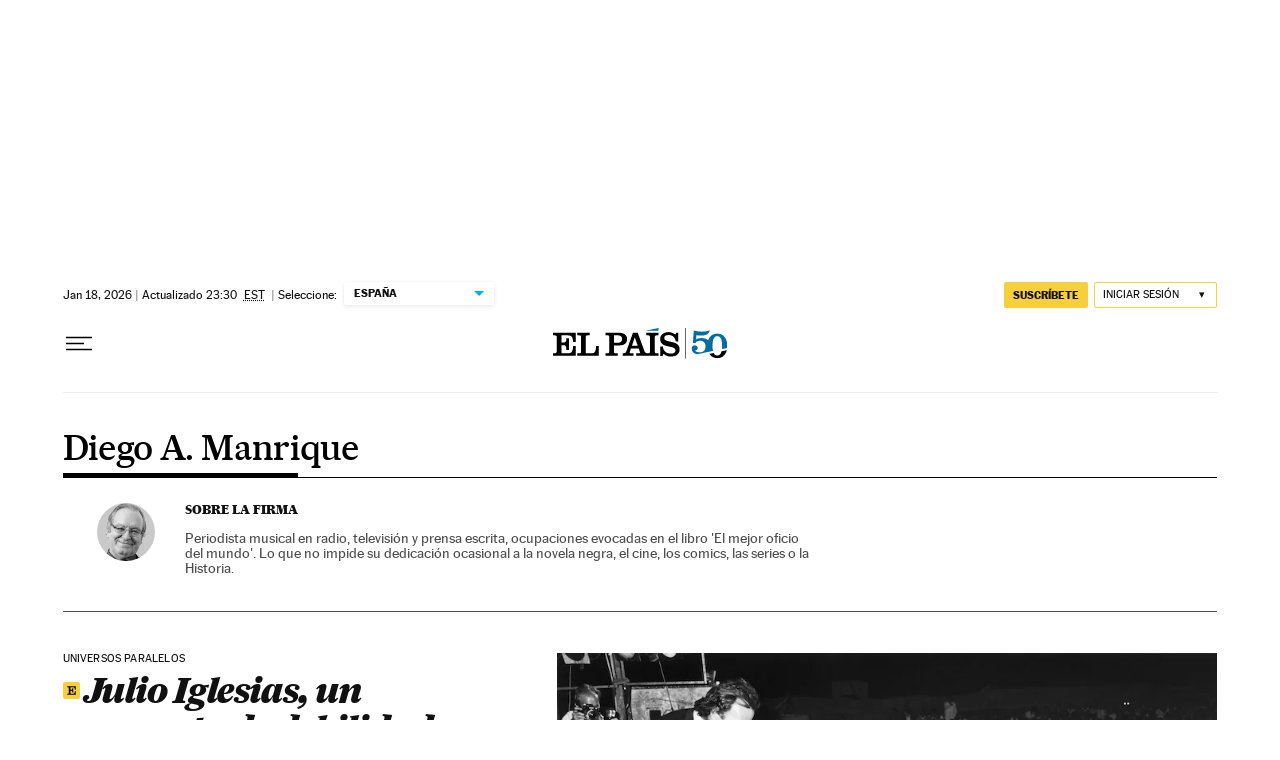

--- FILE ---
content_type: application/javascript; charset=utf-8
request_url: https://fundingchoicesmessages.google.com/f/AGSKWxWiZfOq-WLRnO165WUkdbvjNPftMbssIz9W55o18QtkUMTmeY055F9hzfySKCroQKdKPPS15HzvahpBY1Q3KShT3RCbZ2I90WgKprcaES4Y0Zp0fMnBWL29LEt8-h2gMFvp0fo=?fccs=W251bGwsbnVsbCxudWxsLG51bGwsbnVsbCxudWxsLFsxNzY5MjY2MTc1LDQ3MzAwMDAwMF0sbnVsbCxudWxsLG51bGwsW251bGwsWzcsNl0sbnVsbCxudWxsLG51bGwsbnVsbCxudWxsLG51bGwsbnVsbCxudWxsLG51bGwsM10sImh0dHBzOi8vZWxwYWlzLmNvbS9hdXRvci9kaWVnby1hbGZyZWRvLW1hbnJpcXVlLW1hcnRpbmV6LyIsbnVsbCxbWzgsIms2MVBCam1rNk8wIl0sWzksImVuLVVTIl0sWzE2LCJbMSwxLDFdIl0sWzE5LCIyIl0sWzE3LCJbMF0iXSxbMjQsIiJdLFsyOSwiZmFsc2UiXV1d
body_size: 106
content:
if (typeof __googlefc.fcKernelManager.run === 'function') {"use strict";this.default_ContributorServingResponseClientJs=this.default_ContributorServingResponseClientJs||{};(function(_){var window=this;
try{
var qp=function(a){this.A=_.t(a)};_.u(qp,_.J);var rp=function(a){this.A=_.t(a)};_.u(rp,_.J);rp.prototype.getWhitelistStatus=function(){return _.F(this,2)};var sp=function(a){this.A=_.t(a)};_.u(sp,_.J);var tp=_.ed(sp),up=function(a,b,c){this.B=a;this.j=_.A(b,qp,1);this.l=_.A(b,_.Pk,3);this.F=_.A(b,rp,4);a=this.B.location.hostname;this.D=_.Fg(this.j,2)&&_.O(this.j,2)!==""?_.O(this.j,2):a;a=new _.Qg(_.Qk(this.l));this.C=new _.dh(_.q.document,this.D,a);this.console=null;this.o=new _.mp(this.B,c,a)};
up.prototype.run=function(){if(_.O(this.j,3)){var a=this.C,b=_.O(this.j,3),c=_.fh(a),d=new _.Wg;b=_.hg(d,1,b);c=_.C(c,1,b);_.jh(a,c)}else _.gh(this.C,"FCNEC");_.op(this.o,_.A(this.l,_.De,1),this.l.getDefaultConsentRevocationText(),this.l.getDefaultConsentRevocationCloseText(),this.l.getDefaultConsentRevocationAttestationText(),this.D);_.pp(this.o,_.F(this.F,1),this.F.getWhitelistStatus());var e;a=(e=this.B.googlefc)==null?void 0:e.__executeManualDeployment;a!==void 0&&typeof a==="function"&&_.To(this.o.G,
"manualDeploymentApi")};var vp=function(){};vp.prototype.run=function(a,b,c){var d;return _.v(function(e){d=tp(b);(new up(a,d,c)).run();return e.return({})})};_.Tk(7,new vp);
}catch(e){_._DumpException(e)}
}).call(this,this.default_ContributorServingResponseClientJs);
// Google Inc.

//# sourceURL=/_/mss/boq-content-ads-contributor/_/js/k=boq-content-ads-contributor.ContributorServingResponseClientJs.en_US.k61PBjmk6O0.es5.O/d=1/exm=ad_blocking_detection_executable,kernel_loader,loader_js_executable/ed=1/rs=AJlcJMztj-kAdg6DB63MlSG3pP52LjSptg/m=cookie_refresh_executable
__googlefc.fcKernelManager.run('\x5b\x5b\x5b7,\x22\x5b\x5bnull,\\\x22elpais.com\\\x22,\\\x22AKsRol8BDfnbA1jjCzvyyehcq8ZfcWxrN9CTZUJenD2qsOZxKxALBHPfxwHXJoKD64O8eRmUgVCK1K1m4bQX5PS8gUSUPBMg5H_9qhmjbag1Bt_CSIRn5oZPGN8PFh6ysb7rRroDMQsurgp3JTMdAz-4vUEw11xkhg\\\\u003d\\\\u003d\\\x22\x5d,null,\x5b\x5bnull,null,null,\\\x22https:\/\/fundingchoicesmessages.google.com\/f\/AGSKWxWPoec-UUlsc2GMxhF8qYEixUaxwx2rPjd3LFWQ1SUu14aGv1ygEMoG6ijX7AO4UnPOc4pxaoiEwJqxXaRkXaACZqVhByorshAjukHCFMxDcYQ-PgX-kU9TVa9VZXxgPAnK68k\\\\u003d\\\x22\x5d,null,null,\x5bnull,null,null,\\\x22https:\/\/fundingchoicesmessages.google.com\/el\/AGSKWxUCnkqCtKgJ96WkSIbfwT7b5QbMwWC89uREvX_Mj4YMwFZfBYoJNLIleocGFceFfjM8I-RY2HBEdOd6Lpi1sftiSi2lG8OhQKwHuEBypUw8Q5Gn-IqKxSC7CzOCxj10PNWlXko\\\\u003d\\\x22\x5d,null,\x5bnull,\x5b7,6\x5d,null,null,null,null,null,null,null,null,null,3\x5d\x5d,\x5b2,1\x5d\x5d\x22\x5d\x5d,\x5bnull,null,null,\x22https:\/\/fundingchoicesmessages.google.com\/f\/AGSKWxWi1pXQko9dDl_M5sNLUNBtNgxBGxcYfdaUXeJsBnf5tDZYR8TUgE02GRMn2zuwpHuhDqu9zcbNWnHME3E9UwxSIPbGK56yT3lW1wLVoAwuGBbzBs0Z0BghmAxICzCe4lGRR3c\\u003d\x22\x5d\x5d');}

--- FILE ---
content_type: application/javascript; charset=utf-8
request_url: https://fundingchoicesmessages.google.com/f/AGSKWxWyDfSgn9wih9XyBZTI4gzcCPsINLxUDYsrWK6fbxbk2TFuf5KR7B2aPB32kOIJG9xxs1iYh7GPFlBlx4E1eLMazEMIbtWjaadUjEvkO7e6YxqhUHzGfaZyl83H3d31ZBzdeOX4ysuO7E0boEvNnbdxAWtuflN8uZTnOgpemSRzs9k_cdUAAxnQeISh/__ChatAd_-ads3.htm/getarticleadvertimageservlet?_438x50./ads_display.
body_size: -1292
content:
window['7d5cf727-8150-4e3c-9f43-f3993901c9f6'] = true;